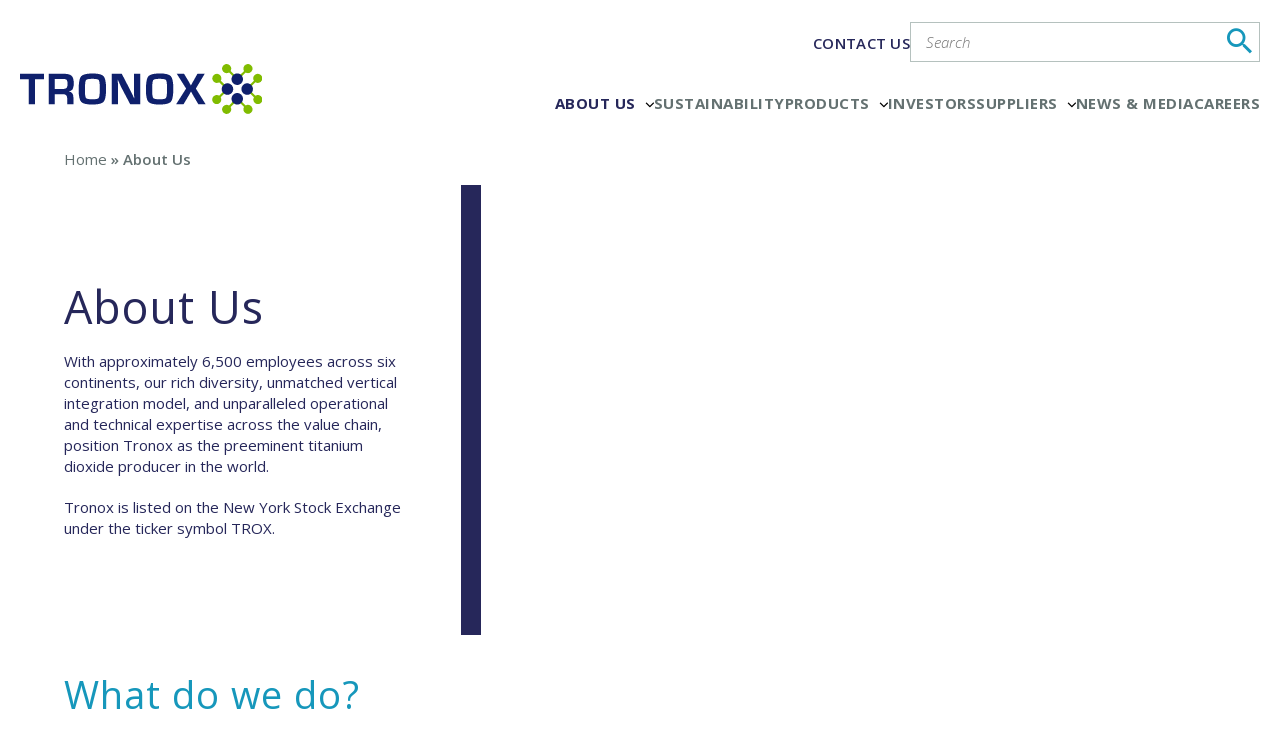

--- FILE ---
content_type: image/svg+xml
request_url: https://www.tronox.com/wp-content/themes/tronox/assets/images/tronox-logo-color.svg
body_size: 881
content:
<svg xmlns="http://www.w3.org/2000/svg" viewBox="0 0 166.93 34.58"><defs><style>.cls-1{fill:none;stroke:#80bc00;stroke-width:1.5px;}.cls-2{fill:#0f206c;}.cls-3{fill:#80bc00;}</style></defs><title>Asset 1</title><g id="Layer_2" data-name="Layer 2"><g id="Layer_1-2" data-name="Layer 1"><line class="cls-1" x1="142.89" y1="17.32" x2="135.49" y2="24.63"/><line class="cls-1" x1="135.55" y1="9.95" x2="142.89" y2="17.32"/><line class="cls-1" x1="156.39" y1="17.32" x2="163.79" y2="24.63"/><line class="cls-1" x1="163.73" y1="9.95" x2="156.39" y2="17.32"/><line class="cls-1" x1="149.61" y1="10.54" x2="142.3" y2="3.14"/><line class="cls-1" x1="156.98" y1="3.2" x2="149.61" y2="10.54"/><line class="cls-1" x1="149.61" y1="24.04" x2="142.3" y2="31.44"/><line class="cls-1" x1="156.98" y1="31.38" x2="149.61" y2="24.04"/><path class="cls-2" d="M10.25,27.87H6V10.61H0V6.77H16.46v3.84H10.25Z"/><path class="cls-2" d="M36.76,27.87H32.52V23.92c0-2.06-1-3.06-3-3.06H24v7H19.72V6.77h10.4c2.58,0,4.39.46,5.37,1.37S37,10.7,37,13.05a8.83,8.83,0,0,1-.75,4.39A4.05,4.05,0,0,1,33.66,19c2.06.3,3.1,1.69,3.1,4.13ZM24,17.24h5.52a3.56,3.56,0,0,0,2.58-.68,4.41,4.41,0,0,0,.62-2.8A4.74,4.74,0,0,0,32.15,11a3.31,3.31,0,0,0-2.39-.6H24Z"/><path class="cls-2" d="M49.54,28.05c-3.86,0-6.3-.62-7.44-1.88S40.4,22.23,40.4,18c0-5,.54-8.12,1.66-9.43s3.78-2,8.12-2c3.8,0,6.3.65,7.41,1.93S59.25,12.6,59.25,17c0,4.84-.54,7.82-1.67,9.1S53.82,28.05,49.54,28.05Zm.33-17.78c-3.22,0-4.23.52-4.52,1-.43.65-.65,3-.65,7,0,2.94.26,4.72.75,5.3s2,.86,4.51.86,3.83-.33,4.28-1,.71-2.72.71-6.15-.23-5.48-.67-6.09C54,10.76,53,10.27,49.87,10.27Z"/><path class="cls-2" d="M82.78,27.87H75.85l0-.08L69.87,16.38c-.31-.6-.77-1.6-1.39-3l-1.17-2.63.08,2.31,0,2.73V27.87H63.18V6.77h6.93l0,.08L75.56,17.4c.49,1,1,2.1,1.66,3.4l1.42,3.05-.07-2.27,0-2.68V6.77h4.24Z"/><path class="cls-2" d="M95.85,28.05c-3.86,0-6.3-.62-7.44-1.88s-1.7-3.94-1.7-8.19c0-5,.54-8.12,1.66-9.43s3.78-2,8.12-2c3.8,0,6.3.65,7.41,1.93s1.66,4.08,1.66,8.52c0,4.84-.55,7.82-1.67,9.1S100.13,28.05,95.85,28.05Zm.33-17.78c-3.22,0-4.23.52-4.52,1-.43.65-.65,3-.65,7,0,2.94.26,4.72.75,5.3s2,.86,4.51.86,3.83-.33,4.28-1,.71-2.72.71-6.15-.23-5.48-.67-6.09C100.29,10.76,99.29,10.27,96.18,10.27Z"/><path class="cls-2" d="M127.84,27.87h-5l-3-5.07c-.46-.78-.9-1.57-1.31-2.36L117.75,19l-.35.64c-.53,1-1.13,2.06-1.8,3.16l-3,5.07h-5.11L114.37,17,107.94,6.77H113l0,.08,2.78,4.63c.43.72.85,1.45,1.23,2.17l.66,1.26c.12-.22.22-.4.28-.53l.38-.72c.32-.62.72-1.33,1.23-2.17l2.62-4.72h5L121.09,17Z"/><path class="cls-2" d="M144.67,13.78a4,4,0,1,0,1.77,5.32A4,4,0,0,0,144.67,13.78Z"/><path class="cls-2" d="M154.61,13.78a4,4,0,1,1-1.76,5.32A4,4,0,0,1,154.61,13.78Z"/><path class="cls-2" d="M153.16,12.32a4,4,0,1,0-5.33,1.77A4,4,0,0,0,153.16,12.32Z"/><path class="cls-2" d="M153.16,22.26a4,4,0,1,1-5.33-1.76A4,4,0,0,1,153.16,22.26Z"/><path class="cls-3" d="M136.9,21.82A3.14,3.14,0,1,0,138.3,26,3.14,3.14,0,0,0,136.9,21.82Z"/><path class="cls-3" d="M136.94,12.77a3.14,3.14,0,1,1,1.43-4.21A3.16,3.16,0,0,1,136.94,12.77Z"/><path class="cls-3" d="M162.38,21.82A3.14,3.14,0,1,1,161,26,3.15,3.15,0,0,1,162.38,21.82Z"/><path class="cls-3" d="M162.34,12.77a3.14,3.14,0,1,0-1.43-4.21A3.16,3.16,0,0,0,162.34,12.77Z"/><path class="cls-3" d="M145.11,4.55A3.14,3.14,0,1,0,140.89,6,3.13,3.13,0,0,0,145.11,4.55Z"/><path class="cls-3" d="M154.16,4.59A3.14,3.14,0,1,1,158.37,6,3.16,3.16,0,0,1,154.16,4.59Z"/><path class="cls-3" d="M145.11,30a3.14,3.14,0,1,1-4.22-1.4A3.15,3.15,0,0,1,145.11,30Z"/><path class="cls-3" d="M154.16,30a3.14,3.14,0,1,0,4.21-1.43A3.16,3.16,0,0,0,154.16,30Z"/></g></g></svg>

--- FILE ---
content_type: image/svg+xml
request_url: https://www.tronox.com/wp-content/themes/tronox/assets/images/tronox-logo-white.svg
body_size: 813
content:
<svg xmlns="http://www.w3.org/2000/svg" viewBox="0 0 166.93 34.58"><defs><style>.cls-1{fill:none;stroke:#fff;stroke-width:1.5px;}.cls-2{fill:#fff;}</style></defs><title>Asset 1</title><g id="Layer_2" data-name="Layer 2"><g id="Layer_1-2" data-name="Layer 1"><line class="cls-1" x1="142.89" y1="17.32" x2="135.49" y2="24.63"/><line class="cls-1" x1="135.55" y1="9.95" x2="142.89" y2="17.32"/><line class="cls-1" x1="156.39" y1="17.32" x2="163.79" y2="24.63"/><line class="cls-1" x1="163.73" y1="9.95" x2="156.39" y2="17.32"/><line class="cls-1" x1="149.61" y1="10.54" x2="142.3" y2="3.14"/><line class="cls-1" x1="156.98" y1="3.2" x2="149.61" y2="10.54"/><line class="cls-1" x1="149.61" y1="24.04" x2="142.3" y2="31.44"/><line class="cls-1" x1="156.98" y1="31.38" x2="149.61" y2="24.04"/><path class="cls-2" d="M10.25,27.87H6V10.61H0V6.77H16.46v3.84H10.25Z"/><path class="cls-2" d="M36.76,27.87H32.52V23.92c0-2.06-1-3.06-3-3.06H24v7H19.72V6.77h10.4c2.58,0,4.39.46,5.37,1.37S37,10.7,37,13.05a8.83,8.83,0,0,1-.75,4.39A4.05,4.05,0,0,1,33.66,19c2.06.3,3.1,1.69,3.1,4.13ZM24,17.24h5.52a3.56,3.56,0,0,0,2.58-.68,4.41,4.41,0,0,0,.62-2.8A4.74,4.74,0,0,0,32.15,11a3.31,3.31,0,0,0-2.39-.6H24Z"/><path class="cls-2" d="M49.54,28.05c-3.86,0-6.3-.62-7.44-1.88S40.4,22.23,40.4,18c0-5,.54-8.12,1.66-9.43s3.78-2,8.12-2c3.8,0,6.3.65,7.41,1.93S59.25,12.6,59.25,17c0,4.84-.54,7.82-1.67,9.1S53.82,28.05,49.54,28.05Zm.33-17.78c-3.22,0-4.23.52-4.52,1-.43.65-.65,3-.65,7,0,2.94.26,4.72.75,5.3s2,.86,4.51.86,3.83-.33,4.28-1,.71-2.72.71-6.15-.23-5.48-.67-6.09C54,10.76,53,10.27,49.87,10.27Z"/><path class="cls-2" d="M82.78,27.87H75.85l0-.08L69.87,16.38c-.31-.6-.77-1.6-1.39-3l-1.17-2.63.08,2.31,0,2.73V27.87H63.18V6.77h6.93l0,.08L75.56,17.4c.49,1,1,2.1,1.66,3.4l1.42,3.05-.07-2.27,0-2.68V6.77h4.24Z"/><path class="cls-2" d="M95.85,28.05c-3.86,0-6.3-.62-7.44-1.88s-1.7-3.94-1.7-8.19c0-5,.54-8.12,1.66-9.43s3.78-2,8.12-2c3.8,0,6.3.65,7.41,1.93s1.66,4.08,1.66,8.52c0,4.84-.55,7.82-1.67,9.1S100.13,28.05,95.85,28.05Zm.33-17.78c-3.22,0-4.23.52-4.52,1-.43.65-.65,3-.65,7,0,2.94.26,4.72.75,5.3s2,.86,4.51.86,3.83-.33,4.28-1,.71-2.72.71-6.15-.23-5.48-.67-6.09C100.29,10.76,99.29,10.27,96.18,10.27Z"/><path class="cls-2" d="M127.84,27.87h-5l-3-5.07c-.46-.78-.9-1.57-1.31-2.36L117.75,19l-.35.64c-.53,1-1.13,2.06-1.8,3.16l-3,5.07h-5.11L114.37,17,107.94,6.77H113l0,.08,2.78,4.63c.43.72.85,1.45,1.23,2.17l.66,1.26c.12-.22.22-.4.28-.53l.38-.72c.32-.62.72-1.33,1.23-2.17l2.62-4.72h5L121.09,17Z"/><path class="cls-2" d="M144.67,13.78a4,4,0,1,0,1.77,5.32A4,4,0,0,0,144.67,13.78Z"/><path class="cls-2" d="M154.61,13.78a4,4,0,1,1-1.76,5.32A4,4,0,0,1,154.61,13.78Z"/><path class="cls-2" d="M153.16,12.32a4,4,0,1,0-5.33,1.77A4,4,0,0,0,153.16,12.32Z"/><path class="cls-2" d="M153.16,22.26a4,4,0,1,1-5.33-1.76A4,4,0,0,1,153.16,22.26Z"/><path class="cls-2" d="M136.9,21.82A3.14,3.14,0,1,0,138.3,26,3.14,3.14,0,0,0,136.9,21.82Z"/><path class="cls-2" d="M136.94,12.77a3.14,3.14,0,1,1,1.43-4.21A3.16,3.16,0,0,1,136.94,12.77Z"/><path class="cls-2" d="M162.38,21.82A3.14,3.14,0,1,1,161,26,3.15,3.15,0,0,1,162.38,21.82Z"/><path class="cls-2" d="M162.34,12.77a3.14,3.14,0,1,0-1.43-4.21A3.16,3.16,0,0,0,162.34,12.77Z"/><path class="cls-2" d="M145.11,4.55A3.14,3.14,0,1,0,140.89,6,3.13,3.13,0,0,0,145.11,4.55Z"/><path class="cls-2" d="M154.16,4.59A3.14,3.14,0,1,1,158.37,6,3.16,3.16,0,0,1,154.16,4.59Z"/><path class="cls-2" d="M145.11,30a3.14,3.14,0,1,1-4.22-1.4A3.15,3.15,0,0,1,145.11,30Z"/><path class="cls-2" d="M154.16,30a3.14,3.14,0,1,0,4.21-1.43A3.16,3.16,0,0,0,154.16,30Z"/></g></g></svg>